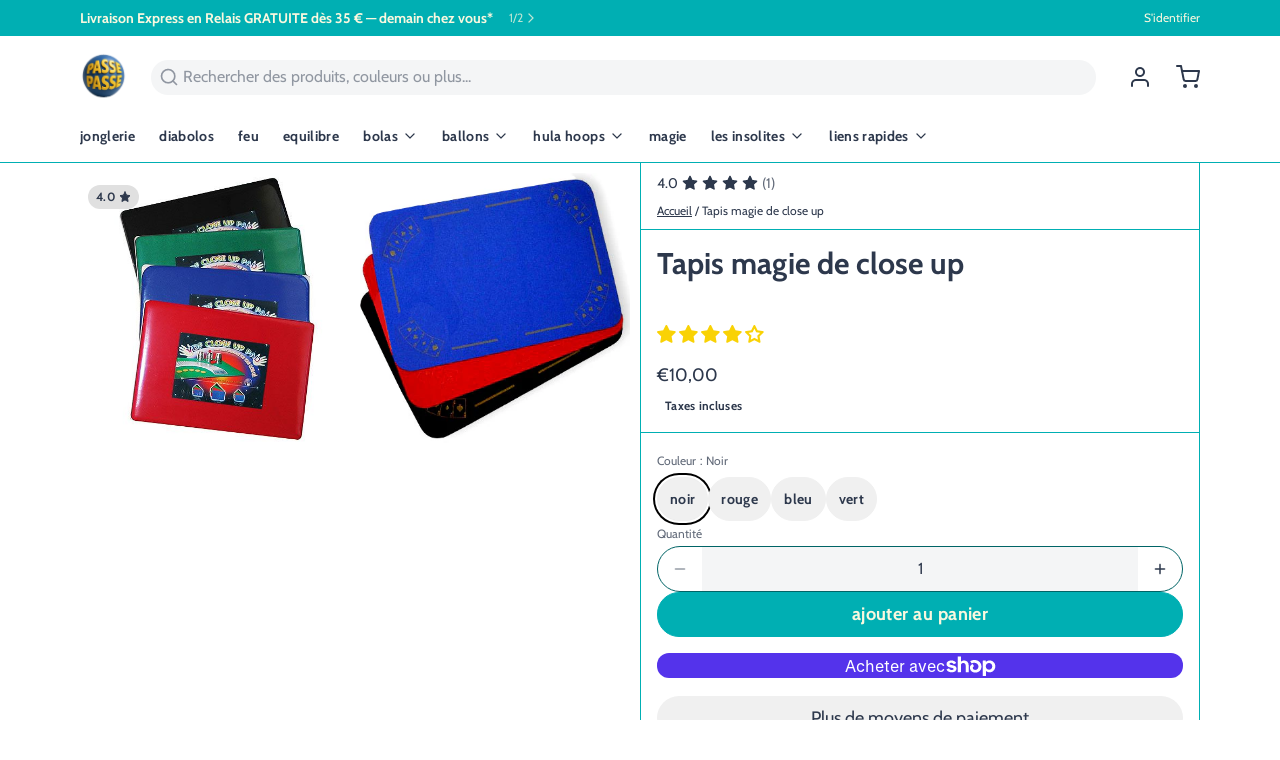

--- FILE ---
content_type: text/javascript; charset=utf-8
request_url: https://passepasse.com/products/tapie-magie-de-close-up.js
body_size: 628
content:
{"id":6103509827779,"title":"Tapis magie de close up","handle":"tapie-magie-de-close-up","description":"\u003cp\u003eDe haute qualité mais avec un détail qui le rend encore plus intéressant: imprimé avec quatre as. Composé de deux couches: caoutchouc antidérapant sous et tissu doux au-dessus. De haute qualité à un prix imbattable. • Disponible en quatre couleurs. • Résistant: il durera toute une vie. • Taille: cm 40 x 27,5).\u003c\/p\u003e","published_at":"2020-11-25T03:49:14+01:00","created_at":"2020-11-25T03:49:14+01:00","vendor":"VINCENZO DI FATTA","type":"Magie","tags":["Magie: Close Up"],"price":1000,"price_min":1000,"price_max":1000,"available":true,"price_varies":false,"compare_at_price":null,"compare_at_price_min":0,"compare_at_price_max":0,"compare_at_price_varies":false,"variants":[{"id":51004739223881,"title":"Noir","option1":"Noir","option2":null,"option3":null,"sku":"1900.R-1","requires_shipping":true,"taxable":true,"featured_image":null,"available":true,"name":"Tapis magie de close up - Noir","public_title":"Noir","options":["Noir"],"price":1000,"weight":50,"compare_at_price":null,"inventory_management":"shopify","barcode":"3700830182811","requires_selling_plan":false,"selling_plan_allocations":[]},{"id":51004739256649,"title":"Rouge","option1":"Rouge","option2":null,"option3":null,"sku":"1900.R-2","requires_shipping":true,"taxable":true,"featured_image":null,"available":true,"name":"Tapis magie de close up - Rouge","public_title":"Rouge","options":["Rouge"],"price":1000,"weight":50,"compare_at_price":null,"inventory_management":"shopify","barcode":"","requires_selling_plan":false,"selling_plan_allocations":[]},{"id":51004739289417,"title":"Bleu","option1":"Bleu","option2":null,"option3":null,"sku":"1900.R-3","requires_shipping":true,"taxable":true,"featured_image":null,"available":true,"name":"Tapis magie de close up - Bleu","public_title":"Bleu","options":["Bleu"],"price":1000,"weight":50,"compare_at_price":null,"inventory_management":"shopify","barcode":"","requires_selling_plan":false,"selling_plan_allocations":[]},{"id":51004739322185,"title":"Vert","option1":"Vert","option2":null,"option3":null,"sku":"1900.R-4","requires_shipping":true,"taxable":true,"featured_image":null,"available":true,"name":"Tapis magie de close up - Vert","public_title":"Vert","options":["Vert"],"price":1000,"weight":50,"compare_at_price":null,"inventory_management":"shopify","barcode":"","requires_selling_plan":false,"selling_plan_allocations":[]}],"images":["\/\/cdn.shopify.com\/s\/files\/1\/0458\/3463\/3373\/products\/tappvdfxx.jpg?v=1640178867","\/\/cdn.shopify.com\/s\/files\/1\/0458\/3463\/3373\/products\/1900_tapie_magie_closeup_1.jpg?v=1640178867"],"featured_image":"\/\/cdn.shopify.com\/s\/files\/1\/0458\/3463\/3373\/products\/tappvdfxx.jpg?v=1640178867","options":[{"name":"Couleur","position":1,"values":["Noir","Rouge","Bleu","Vert"]}],"url":"\/products\/tapie-magie-de-close-up","media":[{"alt":null,"id":28941153992944,"position":1,"preview_image":{"aspect_ratio":1.002,"height":499,"width":500,"src":"https:\/\/cdn.shopify.com\/s\/files\/1\/0458\/3463\/3373\/products\/tappvdfxx.jpg?v=1640178867"},"aspect_ratio":1.002,"height":499,"media_type":"image","src":"https:\/\/cdn.shopify.com\/s\/files\/1\/0458\/3463\/3373\/products\/tappvdfxx.jpg?v=1640178867","width":500},{"alt":null,"id":15008033865923,"position":2,"preview_image":{"aspect_ratio":1.0,"height":400,"width":400,"src":"https:\/\/cdn.shopify.com\/s\/files\/1\/0458\/3463\/3373\/products\/1900_tapie_magie_closeup_1.jpg?v=1640178867"},"aspect_ratio":1.0,"height":400,"media_type":"image","src":"https:\/\/cdn.shopify.com\/s\/files\/1\/0458\/3463\/3373\/products\/1900_tapie_magie_closeup_1.jpg?v=1640178867","width":400}],"requires_selling_plan":false,"selling_plan_groups":[]}